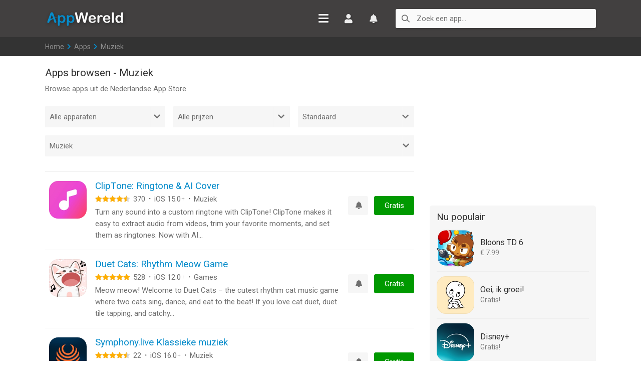

--- FILE ---
content_type: text/html; charset=utf-8
request_url: https://www.appwereld.nl/apps/muziek/
body_size: 8984
content:
<!DOCTYPE html>
<html xmlns="http://www.w3.org/1999/xhtml" xml:lang="nl-NL" lang="nl-NL">
<head>
<meta http-equiv="content-type" content="text/html; charset=utf-8">
<title>Muziek - AppWereld</title>
<meta name="theme-color" content="#fefefe" media="(prefers-color-scheme: light)">
<meta name="keywords" content="muziek, app details, download informatie, iphone, ipad, ipod touch, app, games, apps, applicaties, apple, spellen, spelletjes, software" />
<meta name="description" content="DrumComputer is the new specialist for synthetic drums, combining classic and modern synthesis with flexible modulations and luxurious sequencing...." />
<meta property="og:title" content="Muziek" />
<meta property="og:image" content="/images/appwereld_.png" />
<meta property="og:description" content="DrumComputer is the new specialist for synthetic drums, combining classic and modern synthesis with flexible modulations and luxurious sequencing. Intelligent randomizers, elegant pattern editing and" />
<meta property="og:url" content="https://www.appwereld.nl/apps/" />
<meta property="og:site_name" content="AppWereld" />
<link rel="publisher" href="https://plus.google.com/+AppwereldNl/posts" />
<link rel="author" href="https://plus.google.com/+AppwereldNl/posts" />
<link rel="stylesheet" href="//fonts.googleapis.com/css?family=Roboto:400,500" type="text/css"/><link rel="stylesheet" href="/css/_global.css?v2.05" type="text/css"/><meta name="viewport" content="width=device-width, initial-scale=1, maximum-scale=1, user-scalable=0"/><link rel="apple-touch-icon" sizes="180x180" href="/images/icons/apple-touch-icon.png"><link rel="icon" type="image/png" sizes="32x32" href="/images/icons/favicon-32x32.png"><link rel="icon" type="image/png" sizes="16x16" href="/images/icons/favicon-16x16.png"><link rel="manifest" href="/images/icons/site.webmanifest"><link rel="mask-icon" href="/images/icons/safari-pinned-tab.svg" color="#2d89ef"><link rel="shortcut icon" href="/images/icons/favicon.ico"><meta name="msapplication-TileColor" content="#2d89ef"><meta name="msapplication-config" content="/images/icons/browserconfig.xml"><meta name="theme-color" content="#ffffff"><script async src="//apis.google.com/js/plusone.js"></script>
</head><body><div class="df-display"><div class="df-navigation"><div class="nav-space"></div><nav class="df-sessalc df-sselesu df-emos"><ul><li><a href="/">Home</a></li><li><a href="/apps/" class="active">Apps</a></li><li><a href="/apps/aanbiedingen/">Aanbiedingen</a></li><li><a href="/apps/aanbevelingen/">Nieuwe releases</a></li><li><span class="unfold-menu" data-id="selectie">Onze keuze</span><ul class="unfold-selectie"><li><a href="/apps/selectie/handig/">Handige apps</a></li><li><a href="/apps/selectie/film-en-tv-games/">Film en TV games</a></li><li><a href="/apps/selectie/dagboeken-en-blogs/">Dagboeken en blogs</a></li><li><a href="/apps/selectie/notities-en-knipsels/">Notities en knipsels</a></li><li><a href="/apps/selectie/apps-voor-fietsers/">Apps voor fietsers</a></li><li><a href="/apps/selectie/recepten/">Recepten</a></li><li><a href="/apps/selectie/dataverbruik/">Dataverbruik</a></li></ul></li><li><span class="unfold-menu" data-id="charts">Top 300</span><ul class="unfold-charts"><li><a href="/top-300-apps/">Apps</a></li><li><a href="/top-300-games/">Games</a></li></ul></li><li><span class="unfold-menu" data-id="account">Mijn account</span><ul class="unfold-account"><li><a href="/account/">Inloggen</a></li><li><a href="/account/registratie/">Registreren</a></li></ul></li><li><a href="/watchlist/">Watchlist</a></li><li><a href="/videos/">Video's</a></li></nav></div><header><div class="df-inner-h"><div class="df--inner df--header"><div class="inner-s"><a href="https://www.appwereld.nl" class="df-logo">AppWereld</a><div class="df-nav-block"><div class="df-menu"><span class="menu-icon"><span class="menu-line"></span><span class="menu-line"></span><span class="menu-line"></span><span class="menu-line"></span></span><a class="df-header-b df-account df-account-b" href="/account/">Inloggen</a><a class="df-header-b df-watchlist" href="/watchlist/">Watchlist</a><span class="df-header-b search-icon"><svg class="svg-icon" viewBox="0 0 46 43"><path d="M43.815,40.367l-13.631,-12.247,M17.805,1.781c8.759,-0 15.869,7.096 15.869,15.836c0,8.74 -7.242,15.902 -15.869,15.836c-8.758,-0.067 -15.869,-7.096 -15.869,-15.836c-0,-8.74 7.111,-15.836 15.869,-15.836Z"></path></svg></span></div></div><div class="df-search-container"><div class="df-search"><form name="search" action="/search" method="get"><label for="top-search" class="search-label"><svg class="svg-icon" viewBox="0 0 46 43"><path d="M43.815,40.367l-13.631,-12.247,M17.805,1.781c8.759,-0 15.869,7.096 15.869,15.836c0,8.74 -7.242,15.902 -15.869,15.836c-8.758,-0.067 -15.869,-7.096 -15.869,-15.836c-0,-8.74 7.111,-15.836 15.869,-15.836Z"></path></svg></label><input id="top-search" type="text" name="q" autocomplete="off" placeholder="Zoek een app..." class="searchfield" /><span class="clear-search"><svg class="svg-icon" viewBox="0 0 46 43"><path d="M34.846,9.563L12.625,32.929, M12.625,9.535L34.873,32.957"></path></svg></span></form></div></div></div></div></div></header><div class="slices"><div class="breadcrumb"><a href="/">Home</a><span class="step"> &gt; </span><a href="/apps/" title="Apps">Apps</a><span class="step"> &gt; </span>Muziek</div></div><div class="content"><div class="main non-app index"><h1>Apps browsen - Muziek</h1><p>Browse apps uit de Nederlandse App Store.</p><div class="options-bar"><ul><li><div>Apparaat:</div><div class="sort-select select"><select onchange="window.open(this.options[this.selectedIndex].value,'_self')"><option selected value="/apps/muziek/">Alle apparaten</option><option value="/apps/muziek/iphone/">iPhone</option><option value="/apps/muziek/ipad/">iPad</option><option value="/apps/muziek/universeel/">Universeel</option></select></div></li><li><div>Prijs:</div><div class="sort-select select"><select onchange="window.open(this.options[this.selectedIndex].value,'_self')"><option selected value="/apps/muziek/">Alle prijzen</option><option value="/apps/muziek/gratis/">Gratis</option><option value="/apps/muziek/betaald/">Betaald</option></select></div></li><li><div>Sorteer:</div><div class="sort-select select"><select onchange="window.open(this.options[this.selectedIndex].value,'_self')"><option selected="selected" value="/apps/muziek/">Standaard</option><option value="/apps/muziek/beoordeling/">Beoordeling</option><option value="/apps/muziek/populair/">Populair</option><option value="/apps/muziek/nieuw/">Nieuw</option></select></div></li><li class="categories-select"><div>Categorie:</div><div class="sort-select select"><select onchange="window.open(this.options[this.selectedIndex].value,'_self')"><option value="/apps/">Elke categorie</option><option value="/apps/games/">Games</option><option value="/apps/games/actie/">Games: Actie</option><option value="/apps/games/avontuur/">Games: Avontuur</option><option value="/apps/games/arcade/">Games: Arcade</option><option value="/apps/games/bord/">Games: Bord</option><option value="/apps/games/kaart/">Games: Kaart</option><option value="/apps/games/casino/">Games: Casino</option><option value="/apps/games/dobbelstenen/">Games: Dobbelstenen</option><option value="/apps/games/onderwijs/">Games: Onderwijs</option><option value="/apps/games/gezin/">Games: Gezin</option><option value="/apps/games/kinderen/">Games: Kinderen</option><option value="/apps/games/muziek/">Games: Muziek</option><option value="/apps/games/puzzel/">Games: Puzzel</option><option value="/apps/games/racen/">Games: Racen</option><option value="/apps/games/rollenspel/">Games: Rollenspel</option><option value="/apps/games/simulatie/">Games: Simulatie</option><option value="/apps/games/sport/">Games: Sport</option><option value="/apps/games/strategie/">Games: Strategie</option><option value="/apps/games/trivia/">Games: Trivia</option><option value="/apps/games/woorden/">Games: Woorden</option><option value="/apps/zakelijk/">Zakelijk</option><option value="/apps/het-weer/">Het weer</option><option value="/apps/diensten/">Diensten</option><option value="/apps/reizen/">Reizen</option><option value="/apps/sport/">Sport</option><option value="/apps/sociaal-netwerken/">Sociaal netwerken</option><option value="/apps/naslagwerken/">Naslagwerken</option><option value="/apps/productiviteit/">Productiviteit</option><option value="/apps/foto-en-video/">Foto en video</option><option value="/apps/nieuws/">Nieuws</option><option value="/apps/navigatie/">Navigatie</option><option selected value="/apps/muziek/">Muziek</option><option value="/apps/lifestyle/">Lifestyle</option><option value="/apps/gezondheid-en-fitness/">Gezondheid en fitness</option><option value="/apps/financien/">Financiën</option><option value="/apps/amusement/">Amusement</option><option value="/apps/onderwijs/">Onderwijs</option><option value="/apps/boeken/">Boeken</option><option value="/apps/geneeskunde/">Geneeskunde</option><option value="/apps/kiosk/">Kiosk</option><option value="/apps/catalogi/">Catalogi</option><option value="/apps/eten-en-drinken/">Eten en drinken</option><option value="/apps/winkelen/">Winkelen</option><option value="/apps/stickers/">Stickers</option><option value="/apps/ontwikkelaarstools/">Ontwikkelaarstools</option><option value="/apps/graphics-en-design/">Graphics en design</option></select></div></li></ul></div><ul class="df-applications df-greater-list"><li><a href="/app/cliptone-ringtone-ai-cover/6737531446" class="df-list-icon"><img src="https://is1-ssl.mzstatic.com/image/thumb/Purple221/v4/3a/dc/52/3adc5257-6849-1b73-18f6-5b32753ddfbd/AppIcon-0-0-1x_U007epad-0-1-0-85-220.png/150x150bb.jpg" width="75" height="75" alt="ClipTone: Ringtone &amp; AI Cover" /><span class="mask l75"></span></a><div class="df-list-details"><h3><a href="/app/cliptone-ringtone-ai-cover/6737531446" class="title">ClipTone: Ringtone &amp; AI Cover</a></h3><div class="df-list-features"><span class="star-rating"><span class="stars-rated"><span class="df-star-f"></span><span class="df-star-f"></span><span class="df-star-f"></span><span class="df-star-f"></span><span class="df-star-f df-star-h"></span></span><span class="df-star-e"></span><span class="df-star-e"></span><span class="df-star-e"></span><span class="df-star-e"></span><span class="df-star-e"></span><span class="df-list-rating df-list-g45">4.5</span></span><span class="rating-count">370</span><span class="df-el-mh lst spt"> &#183; </span><span class="df-el-mh">iOS 15.0<span class="or-higher">+</span><span class="spt"> &#183; </span></span><span class="df-details-mh">Muziek</span><span class="df-el-mh"></span></div><p>Turn any sound into a custom ringtone with ClipTone! ClipTone makes it easy to extract audio from videos, trim your favorite moments, and set them as ringtones. Now with AI...</p></div><div class="df-purchase"><div class="df-purchase-details"><a class="df-el-mh watchlist" href="/watchlist/" title="Voeg toe aan je watchlist">Watchlist</a><a rel="nofollow" target="_blank" href="/go/cliptone-ringtone-ai-cover/6737531446" onClick="ga('send', 'event', 'Gratis', 'Apps', 'ClipTone: Ringtone &amp; AI Cover: 0.00');" class="df-list-download download-6737531446 df-free mob-universal" data-id="6737531446"><span class="">Gratis</span></a></div></div></li><li><a href="/app/duet-cats-rhythm-meow-game/1658687701" class="df-list-icon"><img src="https://is1-ssl.mzstatic.com/image/thumb/Purple211/v4/7d/e4/43/7de44342-2160-1a24-4daf-69f60b1a39eb/AppIcon-0-0-1x_U007emarketing-0-8-0-85-220.png/150x150bb.jpg" width="75" height="75" alt="Duet Cats: Rhythm Meow Game" /><span class="mask l75"></span></a><div class="df-list-details"><h3><a href="/app/duet-cats-rhythm-meow-game/1658687701" class="title">Duet Cats: Rhythm Meow Game</a></h3><div class="df-list-features"><span class="star-rating"><span class="stars-rated"><span class="df-star-f"></span><span class="df-star-f"></span><span class="df-star-f"></span><span class="df-star-f"></span><span class="df-star-f"></span></span><span class="df-star-e"></span><span class="df-star-e"></span><span class="df-star-e"></span><span class="df-star-e"></span><span class="df-star-e"></span><span class="df-list-rating df-list-g50">5.0</span></span><span class="rating-count">528</span><span class="df-el-mh lst spt"> &#183; </span><span class="df-el-mh">iOS 12.0<span class="or-higher">+</span><span class="spt"> &#183; </span></span><span class="df-details-mh">Games</span><span class="df-el-mh"></span></div><p>Meow meow! Welcome to Duet Cats – the cutest rhythm cat music game where two cats sing, dance, and eat to the beat! If you love cat duet, duet tile tapping, and catchy...</p></div><div class="df-purchase"><div class="df-purchase-details"><a class="df-el-mh watchlist" href="/watchlist/" title="Voeg toe aan je watchlist">Watchlist</a><a rel="nofollow" target="_blank" href="/go/duet-cats-rhythm-meow-game/1658687701" onClick="ga('send', 'event', 'Gratis', 'Apps', 'Duet Cats: Rhythm Meow Game: 0.00');" class="df-list-download download-1658687701 df-free mob-universal" data-id="1658687701"><span class="">Gratis</span></a></div></div></li><li><a href="/app/symphony-live-klassieke-muziek/1629900136" class="df-list-icon"><img src="https://is1-ssl.mzstatic.com/image/thumb/Purple211/v4/d4/93/ca/d493cad1-edef-d862-f25f-b7be12cf5c13/AppIcon-0-0-1x_U007epad-0-1-85-220.png/150x150bb.jpg" width="75" height="75" alt="Symphony.live Klassieke muziek" /><span class="mask l75"></span></a><div class="df-list-details"><h3><a href="/app/symphony-live-klassieke-muziek/1629900136" class="title">Symphony.live Klassieke muziek</a></h3><div class="df-list-features"><span class="star-rating"><span class="stars-rated"><span class="df-star-f"></span><span class="df-star-f"></span><span class="df-star-f"></span><span class="df-star-f"></span><span class="df-star-f df-star-h"></span></span><span class="df-star-e"></span><span class="df-star-e"></span><span class="df-star-e"></span><span class="df-star-e"></span><span class="df-star-e"></span><span class="df-list-rating df-list-g45">4.5</span></span><span class="rating-count">22</span><span class="df-el-mh lst spt"> &#183; </span><span class="df-el-mh">iOS 16.0<span class="or-higher">+</span><span class="spt"> &#183; </span></span><span class="df-details-mh">Muziek</span><span class="df-el-mh"></span></div><p>Kijk en luister naar klassieke muziek als nooit tevoren. Ons streaming platform brengt &#039;s werelds orkesten naar jouw scherm door middel van exclusieve videos,...</p></div><div class="df-purchase"><div class="df-purchase-details"><a class="df-el-mh watchlist" href="/watchlist/" title="Voeg toe aan je watchlist">Watchlist</a><a rel="nofollow" target="_blank" href="/go/symphony-live-klassieke-muziek/1629900136" onClick="ga('send', 'event', 'Gratis', 'Apps', 'Symphony.live Klassieke muziek: 0.00');" class="df-list-download download-1629900136 df-free mob-universal" data-id="1629900136"><span class="">Gratis</span></a></div></div></li><li><a href="/app/md-vinyl-for-music-app/1606306441" class="df-list-icon"><img src="https://is1-ssl.mzstatic.com/image/thumb/Purple221/v4/a7/b9/21/a7b921f9-de6a-c8f9-043b-e103047da20c/AppIcon-0-0-1x_U007epad-0-0-0-1-0-0-85-220.png/150x150bb.jpg" width="75" height="75" alt="MD Vinyl for Music App" /><span class="mask l75"></span></a><div class="df-list-details"><h3><a href="/app/md-vinyl-for-music-app/1606306441" class="title">MD Vinyl for Music App</a></h3><div class="df-list-features"><span class="star-rating"><span class="stars-rated"><span class="df-star-f"></span><span class="df-star-f"></span><span class="df-star-f"></span><span class="df-star-f"></span><span class="df-star-f df-star-h"></span></span><span class="df-star-e"></span><span class="df-star-e"></span><span class="df-star-e"></span><span class="df-star-e"></span><span class="df-star-e"></span><span class="df-list-rating df-list-g45">4.5</span></span><span class="rating-count">465</span><span class="df-el-mh lst spt"> &#183; </span><span class="df-el-mh">iOS 16.4<span class="or-higher">+</span><span class="spt"> &#183; </span></span><span class="df-details-mh">Muziek</span><span class="df-el-mh"></span></div><p>Rediscover the essence of music with MD Vinyl – your digital gateway to the authentic experience of vinyl records. Immerse yourself in the sound and visuals, right from...</p></div><div class="df-purchase"><div class="df-purchase-details"><a class="df-el-mh watchlist" href="/watchlist/" title="Voeg toe aan je watchlist">Watchlist</a><a rel="nofollow" target="_blank" href="/go/md-vinyl-for-music-app/1606306441" onClick="ga('send', 'event', 'Gratis', 'Apps', 'MD Vinyl for Music App: 0.00');" class="df-list-download download-1606306441 df-free mob-universal" data-id="1606306441"><span class="">Gratis</span></a></div></div></li><li><a href="/app/nowplaying-music-discovery/1596487035" class="df-list-icon"><img src="https://is1-ssl.mzstatic.com/image/thumb/Purple211/v4/6e/f2/9a/6ef29aeb-140a-e966-9912-23e1f7784b1b/AppIcon-0-0-1x_U007epad-0-0-0-1-0-0-sRGB-85-220.png/150x150bb.jpg" width="75" height="75" alt="NowPlaying: Music Discovery" /><span class="mask l75"></span></a><div class="df-list-details"><h3><a href="/app/nowplaying-music-discovery/1596487035" class="title">NowPlaying: Music Discovery</a></h3><div class="df-list-features"><span class="star-rating"><span class="stars-rated"><span class="df-star-f"></span><span class="df-star-f"></span><span class="df-star-f"></span><span class="df-star-f"></span><span class="df-star-f df-star-h"></span></span><span class="df-star-e"></span><span class="df-star-e"></span><span class="df-star-e"></span><span class="df-star-e"></span><span class="df-star-e"></span><span class="df-list-rating df-list-g45">4.5</span></span><span class="rating-count">60</span><span class="df-el-mh lst spt"> &#183; </span><span class="df-el-mh">iOS 26.0<span class="or-higher">+</span><span class="spt"> &#183; </span></span><span class="df-details-mh">Muziek</span><span class="df-el-mh"></span></div><p>**Featured on TechCrunch, MacRumors, iMore, 9to5Mac, DailyTekk, BGR &amp; more!** NowPlaying is the ultimate app for music lovers! Dive deep into music trivia and discover...</p></div><div class="df-purchase"><div class="df-purchase-details"><a class="df-el-mh watchlist" href="/watchlist/" title="Voeg toe aan je watchlist">Watchlist</a><a rel="nofollow" target="_blank" href="/go/nowplaying-music-discovery/1596487035" onClick="ga('send', 'event', 'Gratis', 'Apps', 'NowPlaying: Music Discovery: 0.00');" class="df-list-download download-1596487035 df-free mob-universal" data-id="1596487035"><span class="">Gratis</span></a></div></div></li><li><a href="/app/guitar-tuner-simply-tune/1573260863" class="df-list-icon"><img src="https://is1-ssl.mzstatic.com/image/thumb/Purple221/v4/fe/a3/82/fea382e8-58ba-6ef8-3df8-8fcde3ebc599/TunerNewBrandIcon-0-0-1x_U007ephone-0-1-0-85-220.png/150x150bb.jpg" width="75" height="75" alt="Guitar Tuner - Simply Tune" /><span class="mask l75"></span></a><div class="df-list-details"><h3><a href="/app/guitar-tuner-simply-tune/1573260863" class="title">Guitar Tuner - Simply Tune</a></h3><div class="df-list-features"><span class="star-rating"><span class="stars-rated"><span class="df-star-f"></span><span class="df-star-f"></span><span class="df-star-f"></span><span class="df-star-f"></span><span class="df-star-f df-star-h"></span></span><span class="df-star-e"></span><span class="df-star-e"></span><span class="df-star-e"></span><span class="df-star-e"></span><span class="df-star-e"></span><span class="df-list-rating df-list-g45">4.5</span></span><span class="rating-count">2.762</span><span class="df-el-mh lst spt"> &#183; </span><span class="df-el-mh">iOS 15.0<span class="or-higher">+</span><span class="spt"> &#183; </span></span><span class="df-details-mh">Muziek</span><span class="df-el-mh"></span></div><p>’s Werelds #1 best beoordeelde gitaartuner-app! 100% gratis premium tuner met akkoorden &amp; nummers Met veel verschillende instrumenten om uit te kiezen, kun je je...</p></div><div class="df-purchase"><div class="df-purchase-details"><a class="df-el-mh watchlist" href="/watchlist/" title="Voeg toe aan je watchlist">Watchlist</a><a rel="nofollow" target="_blank" href="/go/guitar-tuner-simply-tune/1573260863" onClick="ga('send', 'event', 'Gratis', 'Apps', 'Guitar Tuner - Simply Tune: 0.00');" class="df-list-download download-1573260863 df-free" data-id="1573260863"><span class="">Gratis</span></a></div></div></li><li><a href="/app/synthmaster-2/1566704584" class="df-list-icon"><img src="https://is1-ssl.mzstatic.com/image/thumb/Purple211/v4/58/8a/8c/588a8c3e-9afd-1fe1-1ef8-d8bc9babc005/AppIcon-1x_U007emarketing-0-6-85-220-0.png/150x150bb.jpg" width="75" height="75" alt="SynthMaster 2" /><span class="mask l75"></span></a><div class="df-list-details"><h3><a href="/app/synthmaster-2/1566704584" class="title">SynthMaster 2</a></h3><div class="df-list-features"><span class="star-rating"><span class="stars-rated"><span class="df-star-f"></span><span class="df-star-f"></span><span class="df-star-f"></span><span class="df-star-f"></span><span class="df-star-f df-star-h"></span></span><span class="df-star-e"></span><span class="df-star-e"></span><span class="df-star-e"></span><span class="df-star-e"></span><span class="df-star-e"></span><span class="df-list-rating df-list-g45">4.5</span></span><span class="rating-count">36</span><span class="df-el-mh lst spt"> &#183; </span><span class="df-el-mh">iOS 11.0<span class="or-higher">+</span><span class="spt"> &#183; </span></span><span class="df-details-mh">Muziek</span><span class="df-el-mh"></span></div><p>KV331 Audio is proud to announce the availability of their award winning software synthesizer SynthMaster 2.9 on iOS platform. As being the first app developed using KV331...</p></div><div class="df-purchase"><div class="df-purchase-details"><a class="df-el-mh watchlist" href="/watchlist/" title="Voeg toe aan je watchlist">Watchlist</a><a rel="nofollow" target="_blank" href="/go/synthmaster-2/1566704584" onClick="ga('send', 'event', 'Betaald', 'Apps', 'SynthMaster 2: 17.99');" class="df-list-download download-1566704584" data-id="1566704584"><span class="">&#8364; 17.99</span></a></div></div></li><li><a href="/app/touchosc/1569996730" class="df-list-icon"><img src="https://is1-ssl.mzstatic.com/image/thumb/Purple211/v4/a3/98/d8/a398d89e-e650-9e17-a1fa-27f87380ba18/AppIcon-0-0-1x_U007emarketing-0-7-0-0-85-220.png/150x150bb.jpg" width="75" height="75" alt="TouchOSC" /><span class="mask l75"></span></a><div class="df-list-details"><h3><a href="/app/touchosc/1569996730" class="title">TouchOSC</a></h3><div class="df-list-features"><span class="star-rating"><span class="stars-rated"><span class="df-star-f"></span><span class="df-star-f"></span><span class="df-star-f"></span><span class="df-star-f"></span><span class="df-star-f df-star-h"></span></span><span class="df-star-e"></span><span class="df-star-e"></span><span class="df-star-e"></span><span class="df-star-e"></span><span class="df-star-e"></span><span class="df-list-rating df-list-g45">4.5</span></span><span class="rating-count">22</span><span class="df-el-mh lst spt"> &#183; </span><span class="df-el-mh">iOS 12.0<span class="or-higher">+</span><span class="spt"> &#183; </span></span><span class="df-details-mh">Muziek</span><span class="df-el-mh"></span></div><p>Brand-new app. Brand-new powerful editor. We&#039;ve listened for the past 10 years and we&#039;ve re-written the application from the ground up - with speed, features and...</p></div><div class="df-purchase"><div class="df-purchase-details"><a class="df-el-mh watchlist" href="/watchlist/" title="Voeg toe aan je watchlist">Watchlist</a><a rel="nofollow" target="_blank" href="/go/touchosc/1569996730" onClick="ga('send', 'event', 'Betaald', 'Apps', 'TouchOSC: 22.99');" class="df-list-download download-1569996730 mob-universal" data-id="1569996730"><span class="">&#8364; 22.99</span></a></div></div></li><li><a href="/app/pure-piano-instrument-auv3/1336486618" class="df-list-icon"><img src="https://is1-ssl.mzstatic.com/image/thumb/Purple211/v4/f5/16/f5/f516f504-9647-282c-db94-c1ec9a53757b/AppIcon-0-0-1x_U007emarketing-0-8-0-85-220.png/150x150bb.jpg" width="75" height="75" alt="Pure Piano - Instrument &amp; AUv3" /><span class="mask l75"></span></a><div class="df-list-details"><h3><a href="/app/pure-piano-instrument-auv3/1336486618" class="title">Pure Piano - Instrument &amp; AUv3</a></h3><div class="df-list-features"><span class="star-rating"><span class="stars-rated"><span class="df-star-f"></span><span class="df-star-f"></span><span class="df-star-f"></span><span class="df-star-f"></span><span class="df-star-f"></span></span><span class="df-star-e"></span><span class="df-star-e"></span><span class="df-star-e"></span><span class="df-star-e"></span><span class="df-star-e"></span><span class="df-list-rating df-list-g50">5.0</span></span><span class="rating-count">21</span><span class="df-el-mh lst spt"> &#183; </span><span class="df-el-mh">iOS 15.0<span class="or-higher">+</span><span class="spt"> &#183; </span></span><span class="df-details-mh">Muziek</span><span class="df-el-mh"></span></div><p>Pure Piano is a professional, multi-sampled concert grand piano with a unique Morph Pad that allows you to explore a multitude of sounds ranging from mellow and intimate...</p></div><div class="df-purchase"><div class="df-purchase-details"><a class="df-el-mh watchlist" href="/watchlist/" title="Voeg toe aan je watchlist">Watchlist</a><a rel="nofollow" target="_blank" href="/go/pure-piano-instrument-auv3/1336486618" onClick="ga('send', 'event', 'Betaald', 'Apps', 'Pure Piano - Instrument &amp; AUv3: 34.99');" class="df-list-download download-1336486618 mob-universal" data-id="1336486618"><span class="">&#8364; 34.99</span></a></div></div></li><li><a href="/app/songpop-guess-the-song/1528066727" class="df-list-icon"><img src="https://is1-ssl.mzstatic.com/image/thumb/Purple211/v4/8f/f4/54/8ff45446-65da-974c-00d8-c1a01f91e787/AppIcon-0-0-1x_U007emarketing-0-8-0-85-220.png/150x150bb.jpg" width="75" height="75" alt="SongPop® - Guess The Song" /><span class="mask l75"></span></a><div class="df-list-details"><h3><a href="/app/songpop-guess-the-song/1528066727" class="title">SongPop® - Guess The Song</a></h3><div class="df-list-features"><span class="star-rating"><span class="stars-rated"><span class="df-star-f"></span><span class="df-star-f"></span><span class="df-star-f"></span><span class="df-star-f"></span></span><span class="df-star-e"></span><span class="df-star-e"></span><span class="df-star-e"></span><span class="df-star-e"></span><span class="df-star-e"></span><span class="df-list-rating df-list-g40">4.0</span></span><span class="rating-count">492</span><span class="df-el-mh lst spt"> &#183; </span><span class="df-el-mh">iOS 13.4<span class="or-higher">+</span><span class="spt"> &#183; </span></span><span class="df-details-mh">Games</span><span class="df-el-mh"></span></div><p>From the creators of SongPop comes a brand new way for you to compete with Music Lovers from All Around the World.  Challenge your friends with more than 100,000 real music...</p></div><div class="df-purchase"><div class="df-purchase-details"><a class="df-el-mh watchlist" href="/watchlist/" title="Voeg toe aan je watchlist">Watchlist</a><a rel="nofollow" target="_blank" href="/go/songpop-guess-the-song/1528066727" onClick="ga('send', 'event', 'Gratis', 'Apps', 'SongPop® - Guess The Song: 0.00');" class="df-list-download download-1528066727 df-free mob-universal" data-id="1528066727"><span class="">Gratis</span></a></div></div></li><li><a href="/app/clear-wave-water-eject/1557211189" class="df-list-icon"><img src="https://is1-ssl.mzstatic.com/image/thumb/Purple211/v4/61/39/f4/6139f4d7-6c7d-317c-f11b-fe53ef507518/AppIcon-0-0-1x_U007epad-0-1-0-P3-85-220.png/150x150bb.jpg" width="75" height="75" alt="Clear wave | Water Eject" /><span class="mask l75"></span></a><div class="df-list-details"><h3><a href="/app/clear-wave-water-eject/1557211189" class="title">Clear wave | Water Eject</a></h3><div class="df-list-features"><span class="star-rating"><span class="stars-rated"><span class="df-star-f"></span><span class="df-star-f"></span><span class="df-star-f"></span><span class="df-star-f"></span><span class="df-star-f df-star-h"></span></span><span class="df-star-e"></span><span class="df-star-e"></span><span class="df-star-e"></span><span class="df-star-e"></span><span class="df-star-e"></span><span class="df-list-rating df-list-g45">4.5</span></span><span class="rating-count">1.007</span><span class="df-el-mh lst spt"> &#183; </span><span class="df-el-mh">iOS 17.0<span class="or-higher">+</span><span class="spt"> &#183; </span></span><span class="df-details-mh">Muziek</span><span class="df-el-mh"></span></div><p>The app plays sounds that can help you test your speakers. With the help of a sound level meter, you can find out how many decibels and hertz the device you are checking...</p></div><div class="df-purchase"><div class="df-purchase-details"><a class="df-el-mh watchlist" href="/watchlist/" title="Voeg toe aan je watchlist">Watchlist</a><a rel="nofollow" target="_blank" href="/go/clear-wave-water-eject/1557211189" onClick="ga('send', 'event', 'Gratis', 'Apps', 'Clear wave | Water Eject: 0.00');" class="df-list-download download-1557211189 df-free mob-universal" data-id="1557211189"><span class="">Gratis</span></a></div></div></li><li><a href="/app/solo-fretboard-visualization/1537057699" class="df-list-icon"><img src="https://is1-ssl.mzstatic.com/image/thumb/Purple211/v4/f6/d9/91/f6d99159-6697-5c6a-2427-37687050c423/AppIcon-1-0-0-1x_U007emarketing-0-0-0-8-0-0-85-220.png/150x150bb.jpg" width="75" height="75" alt="Solo - Fretboard Visualization" /><span class="mask l75"></span></a><div class="df-list-details"><h3><a href="/app/solo-fretboard-visualization/1537057699" class="title">Solo - Fretboard Visualization</a></h3><div class="df-list-features"><span class="star-rating"><span class="stars-rated"><span class="df-star-f"></span><span class="df-star-f"></span><span class="df-star-f"></span><span class="df-star-f"></span><span class="df-star-f df-star-h"></span></span><span class="df-star-e"></span><span class="df-star-e"></span><span class="df-star-e"></span><span class="df-star-e"></span><span class="df-star-e"></span><span class="df-list-rating df-list-g45">4.5</span></span><span class="rating-count">24</span><span class="df-el-mh lst spt"> &#183; </span><span class="df-el-mh">iOS 16.0<span class="or-higher">+</span><span class="spt"> &#183; </span></span><span class="df-details-mh">Muziek</span><span class="df-el-mh"></span></div><p>Solo is the ultimate practice App for mastering fretboard visualization, designed by world renowned guitarists Tom Quayle and David Beebee. Four powerful fretboard trainers...</p></div><div class="df-purchase"><div class="df-purchase-details"><a class="df-el-mh watchlist" href="/watchlist/" title="Voeg toe aan je watchlist">Watchlist</a><a rel="nofollow" target="_blank" href="/go/solo-fretboard-visualization/1537057699" onClick="ga('send', 'event', 'Betaald', 'Apps', 'Solo - Fretboard Visualization: 19.99');" class="df-list-download download-1537057699 mob-universal" data-id="1537057699"><span class="">&#8364; 19.99</span></a></div></div></li><li><a href="/app/hue-music-for-philips-hue/1539645168" class="df-list-icon"><img src="https://is1-ssl.mzstatic.com/image/thumb/Purple114/v4/02/38/51/023851cd-4972-8ef2-549d-94f3f64db970/AppIcon-0-0-1x_U007emarketing-0-0-0-7-0-0-sRGB-0-0-0-GLES2_U002c0-512MB-85-220-0-0.png/150x150bb.jpg" width="75" height="75" alt="Hue Music for Philips Hue" /><span class="mask l75"></span></a><div class="df-list-details"><h3><a href="/app/hue-music-for-philips-hue/1539645168" class="title">Hue Music for Philips Hue</a></h3><div class="df-list-features"><span class="star-rating"><span class="stars-rated"><span class="df-star-f"></span><span class="df-star-f"></span><span class="df-star-f"></span><span class="df-star-f"></span><span class="df-star-f df-star-h"></span></span><span class="df-star-e"></span><span class="df-star-e"></span><span class="df-star-e"></span><span class="df-star-e"></span><span class="df-star-e"></span><span class="df-list-rating df-list-g45">4.5</span></span><span class="rating-count">157</span><span class="df-el-mh lst spt"> &#183; </span><span class="df-el-mh">iOS 12.0<span class="or-higher">+</span><span class="spt"> &#183; </span></span><span class="df-details-mh">Muziek</span><span class="df-el-mh"></span></div><p>The easiest way to create a light show with any music or any sound! Super easy! Just press start and play music from any source like any music app or from your TV or any...</p></div><div class="df-purchase"><div class="df-purchase-details"><a class="df-el-mh watchlist" href="/watchlist/" title="Voeg toe aan je watchlist">Watchlist</a><a rel="nofollow" target="_blank" href="/go/hue-music-for-philips-hue/1539645168" onClick="ga('send', 'event', 'Gratis', 'Apps', 'Hue Music for Philips Hue: 0.00');" class="df-list-download download-1539645168 df-free mob-universal" data-id="1539645168"><span class="">Gratis</span></a></div></div></li><li><a href="/app/onsong-2024/1330350343" class="df-list-icon"><img src="https://is1-ssl.mzstatic.com/image/thumb/Purple221/v4/06/d3/9f/06d39ff8-a8bd-8f1d-04c7-19b9e098e1bc/BetaIcon-0-0-1x_U007emarketing-0-11-0-85-220.png/150x150bb.jpg" width="75" height="75" alt="OnSong 2024" /><span class="mask l75"></span></a><div class="df-list-details"><h3><a href="/app/onsong-2024/1330350343" class="title">OnSong 2024</a></h3><div class="df-list-features"><span class="star-rating"><span class="stars-rated"><span class="df-star-f"></span><span class="df-star-f"></span><span class="df-star-f"></span><span class="df-star-f"></span><span class="df-star-f df-star-h"></span></span><span class="df-star-e"></span><span class="df-star-e"></span><span class="df-star-e"></span><span class="df-star-e"></span><span class="df-star-e"></span><span class="df-list-rating df-list-g45">4.5</span></span><span class="rating-count">190</span><span class="df-el-mh lst spt"> &#183; </span><span class="df-el-mh">iOS 14.5<span class="or-higher">+</span><span class="spt"> &#183; </span></span><span class="df-details-mh">Muziek</span><span class="df-el-mh"></span></div><p>OnSong is de beste app voor muzikanten. Maak je op voor een gemakkelijke voorbereiding, oefening en uitvoering. Download de app gratis, creëer een account en begin met...</p></div><div class="df-purchase"><div class="df-purchase-details"><a class="df-el-mh watchlist" href="/watchlist/" title="Voeg toe aan je watchlist">Watchlist</a><a rel="nofollow" target="_blank" href="/go/onsong-2024/1330350343" onClick="ga('send', 'event', 'Gratis', 'Apps', 'OnSong 2024: 0.00');" class="df-list-download download-1330350343 df-free mob-universal" data-id="1330350343"><span class="">Gratis</span></a></div></div></li><li><a href="/app/moises-de-app-voor-muzikanten/1515796612" class="df-list-icon"><img src="https://is1-ssl.mzstatic.com/image/thumb/Purple221/v4/d8/8d/5f/d88d5f4b-9692-fb07-27ab-068638e569e6/AppIcon-0-0-1x_U007epad-0-1-0-85-220.png/150x150bb.jpg" width="75" height="75" alt="Moises: De App voor Muzikanten" /><span class="mask l75"></span></a><div class="df-list-details"><h3><a href="/app/moises-de-app-voor-muzikanten/1515796612" class="title">Moises: De App voor Muzikanten</a></h3><div class="df-list-features"><span class="star-rating"><span class="stars-rated"><span class="df-star-f"></span><span class="df-star-f"></span><span class="df-star-f"></span><span class="df-star-f"></span><span class="df-star-f df-star-h"></span></span><span class="df-star-e"></span><span class="df-star-e"></span><span class="df-star-e"></span><span class="df-star-e"></span><span class="df-star-e"></span><span class="df-list-rating df-list-g45">4.5</span></span><span class="rating-count">648</span><span class="df-el-mh lst spt"> &#183; </span><span class="df-el-mh">iOS 16.0<span class="or-higher">+</span><span class="spt"> &#183; </span></span><span class="df-details-mh">Muziek</span><span class="df-el-mh"></span></div><p>‘s Werelds #1 zangverwijderaar voor muzikanten. AI haalt zang en instrumenten uit elk nummer en speelt je favoriete muziek in elke toonsoort en op elke snelheid. De beste...</p></div><div class="df-purchase"><div class="df-purchase-details"><a class="df-el-mh watchlist" href="/watchlist/" title="Voeg toe aan je watchlist">Watchlist</a><a rel="nofollow" target="_blank" href="/go/moises-de-app-voor-muzikanten/1515796612" onClick="ga('send', 'event', 'Gratis', 'Apps', 'Moises: De App voor Muzikanten: 0.00');" class="df-list-download download-1515796612 df-free mob-universal" data-id="1515796612"><span class="">Gratis</span></a></div></div></li><li><a href="/app/drumcomputer-synthetic-beats/1502238351" class="df-list-icon"><img src="https://is1-ssl.mzstatic.com/image/thumb/Purple221/v4/0b/bf/47/0bbf472e-71a9-bcd1-b447-66b81b4da321/AppIcon-0-0-1x_U007emarketing-0-8-0-85-220.png/150x150bb.jpg" width="75" height="75" alt="DrumComputer - Synthetic Beats" /><span class="mask l75"></span></a><div class="df-list-details"><h3><a href="/app/drumcomputer-synthetic-beats/1502238351" class="title">DrumComputer - Synthetic Beats</a></h3><div class="df-list-features"><span class="star-rating"><span class="stars-rated"><span class="df-star-f"></span><span class="df-star-f"></span><span class="df-star-f"></span><span class="df-star-f"></span><span class="df-star-f"></span></span><span class="df-star-e"></span><span class="df-star-e"></span><span class="df-star-e"></span><span class="df-star-e"></span><span class="df-star-e"></span><span class="df-list-rating df-list-g50">5.0</span></span><span class="rating-count">44</span><span class="df-el-mh lst spt"> &#183; </span><span class="df-el-mh">iOS 13.0<span class="or-higher">+</span><span class="spt"> &#183; </span></span><span class="df-details-mh">Muziek</span><span class="df-el-mh"></span></div><p>DrumComputer is the new specialist for synthetic drums, combining classic and modern synthesis with flexible modulations and luxurious sequencing. Intelligent randomizers,...</p></div><div class="df-purchase"><div class="df-purchase-details"><a class="df-el-mh watchlist" href="/watchlist/" title="Voeg toe aan je watchlist">Watchlist</a><a rel="nofollow" target="_blank" href="/go/drumcomputer-synthetic-beats/1502238351" onClick="ga('send', 'event', 'Gratis', 'Apps', 'DrumComputer - Synthetic Beats: 0.00');" class="df-list-download download-1502238351 df-free" data-id="1502238351"><span class="">Gratis</span></a></div></div></li></ul>

<div class="pagination"><div class="pageint">1 van 108</div>
<a href="/apps/muziek/pagina-2.html" class="next">Volgende</a></div>
</div><div class="sidebar"><div class="ab_side_250">
<script async src="//pagead2.googlesyndication.com/pagead/js/adsbygoogle.js"></script>
<ins class="adsbygoogle"
     style="display:inline-block;width:300px;height:250px"
     data-ad-client="ca-pub-5489109922757529"
     data-ad-slot="8879147621"></ins>
<script>
     (adsbygoogle = window.adsbygoogle || []).push({});
</script>
</div><div class="suggestion-box"><h3>Nu populair</h3><ul class="small-apps"><li><a class="small-app" href="/app/bloons-td-6/1118115766"><span class="small-icon"><img src="/images/grey.gif" data-original="https://is1-ssl.mzstatic.com/image/thumb/Purple221/v4/6d/6b/d3/6d6bd374-2b1a-51de-2742-4ee1bef0af8f/AppIcon-0-0-1x_U007emarketing-0-8-0-85-220.png/150x150bb.jpg" alt="Bloons TD 6" width="75" height="75" class="h75 later" /><span class="mask h75"></span></span><span class="small-details"><span class="small-trackname">Bloons TD 6</span><span class="small-minor">&#8364; 7.99</span></span></a></li><li><a class="small-app" href="/app/oei-ik-groei/529815782"><span class="small-icon"><img src="/images/grey.gif" data-original="https://is1-ssl.mzstatic.com/image/thumb/Purple221/v4/05/ad/0a/05ad0a23-199f-7c64-0953-e8b28961d2fd/AppIcon-0-0-1x_U007emarketing-0-8-0-0-85-220.png/150x150bb.jpg" alt="Oei, ik groei!" width="75" height="75" class="h75 later" /><span class="mask h75"></span></span><span class="small-details"><span class="small-trackname">Oei, ik groei!</span><span class="small-minor">Gratis!</span></span></a></li><li><a class="small-app" href="/app/disney/1446075923"><span class="small-icon"><img src="/images/grey.gif" data-original="https://is1-ssl.mzstatic.com/image/thumb/Purple211/v4/b0/df/cb/b0dfcbb8-7937-7934-a7af-a1a6baa4921b/AppIcon-0-0-1x_U007emarketing-0-8-0-0-0-85-220.png/150x150bb.jpg" alt="Disney+" width="75" height="75" class="h75 later" /><span class="mask h75"></span></span><span class="small-details"><span class="small-trackname">Disney+</span><span class="small-minor">Gratis!</span></span></a></li><li><a class="small-app" href="/app/netflix/363590051"><span class="small-icon"><img src="/images/grey.gif" data-original="https://is1-ssl.mzstatic.com/image/thumb/Purple221/v4/97/ee/29/97ee2953-83b8-7476-2202-6b2e00d16445/AppIcon-0-0-1x_U007emarketing-0-11-0-sRGB-0-85-220.png/150x150bb.jpg" alt="Netflix" width="75" height="75" class="h75 later" /><span class="mask h75"></span></span><span class="small-details"><span class="small-trackname">Netflix</span><span class="small-minor">Gratis!</span></span></a></li><li><a class="small-app" href="/app/digid/1208460960"><span class="small-icon"><img src="/images/grey.gif" data-original="https://is1-ssl.mzstatic.com/image/thumb/Purple221/v4/02/a6/4b/02a64b29-3c90-b07f-50cc-81c555db91df/appicon-1x_U007epad-0-1-85-220-0.png/150x150bb.jpg" alt="DigiD" width="75" height="75" class="h75 later" /><span class="mask h75"></span></span><span class="small-details"><span class="small-trackname">DigiD</span><span class="small-minor">Gratis!</span></span></a></li><li><a class="small-app" href="/app/candy-crush-saga/553834731"><span class="small-icon"><img src="/images/grey.gif" data-original="https://is1-ssl.mzstatic.com/image/thumb/Purple221/v4/e7/37/56/e73756d2-27ce-e39d-4532-0cc77555a47b/AppIcon-0-0-1x_U007emarketing-0-8-0-85-220.png/150x150bb.jpg" alt="Candy Crush Saga" width="75" height="75" class="h75 later" /><span class="mask h75"></span></span><span class="small-details"><span class="small-trackname">Candy Crush Saga</span><span class="small-minor">Gratis!</span></span></a></li></ul></div><div class="ab_side_250">
<script async src="//pagead2.googlesyndication.com/pagead/js/adsbygoogle.js"></script>
<ins class="adsbygoogle"
     style="display:inline-block;width:300px;height:250px"
     data-ad-client="ca-pub-5489109922757529"
     data-ad-slot="9650578622"></ins>
<script>
     (adsbygoogle = window.adsbygoogle || []).push({});
</script>
</div><div id="blockcomments"><div class="block"><h5>Laatste reacties</h5><ul class="footer-comments"><li><span class="user-post">NormanPorgo</span> zei over <a href="/app/stickyboard-2/466102928#reactie-10713">Stickyboard 2</a>: &quot;<span class="said">А ты уже...</span>&quot;</li><li><span class="user-post">Stevenicedy</span> zei over <a href="/app/stickyboard-2/466102928#reactie-10712">Stickyboard 2</a>: &quot;<span class="said">great post to read...</span>&quot;</li><li><span class="user-post">Ronaldfic</span> zei over <a href="/app/de-stentor-digitale-krant/578610885#reactie-10711">De Stentor - Digitale krant</a>: &quot;<span class="said">have a peek here...</span>&quot;</li><li><span class="user-post">DamonHeict</span> zei over <a href="/app/de-stentor-digitale-krant/578610885#reactie-10710">De Stentor - Digitale krant</a>: &quot;<span class="said">recommended you read...</span>&quot;</li><li><span class="user-post">JewellRar</span> zei over <a href="/app/stickyboard-2/466102928#reactie-10709">Stickyboard 2</a>: &quot;<span class="said">Мечтаете создать свой фитнес-уголок? Магазин Riada.uz продает...</span>&quot;</li><li><span class="user-post">AvaRaimi3469</span> zei over <a href="/app/stickyboard-2/466102928#reactie-10708">Stickyboard 2</a>: &quot;<span class="said">Give in to temptation and let&#039;s connect.   -...</span>&quot;</li><li><span class="user-post">NormanPorgo</span> zei over <a href="/app/stickyboard-2/466102928#reactie-10707">Stickyboard 2</a>: &quot;<span class="said">А ты уже...</span>&quot;</li><li><span class="user-post">CharlesOrive</span> zei over <a href="/app/stickyboard-2/466102928#reactie-10706">Stickyboard 2</a>: &quot;<span class="said">Hello, pls call me: +7 915 786 6303 
My telegram: @dorami4772...</span>&quot;</li><li><span class="user-post">TaylorSails</span> zei over <a href="/app/stickyboard-2/466102928#reactie-10705">Stickyboard 2</a>: &quot;<span class="said">
Всем привет! Кто сталкивался с размещениями в TG-каналах?...</span>&quot;</li></ul></div></div></div></div>
<footer><div class="df--opt"><a href="/contact/">Contact</a><span class=""> &#183; </span><a href="/privacy/">Privacybeleid en Gebruiksvoorwaarden</a></div><div>Downloads verlopen via de App Store.</div><div>Deze site is niet gesponsord of onderdeel van Apple, Inc.</div><div>Alle handelsmerken waarnaar hierin wordt verwezen zijn het eigendom van hun respectievelijke eigenaren.</div><div class="df--copy">&copy; 2011-2026 AppWereld</div></footer></div><script src="//ajax.googleapis.com/ajax/libs/jquery/2.0.3/jquery.min.js"></script><script src="//ajax.googleapis.com/ajax/libs/jqueryui/1/jquery-ui.min.js"></script><script src="/js/_global.js?v2.05"></script><a href="#" class="back-to-top"></a>

<script>
(function(i,s,o,g,r,a,m){i['GoogleAnalyticsObject']=r;i[r]=i[r]||function(){
(i[r].q=i[r].q||[]).push(arguments)},i[r].l=1*new Date();a=s.createElement(o),
m=s.getElementsByTagName(o)[0];a.async=1;a.src=g;m.parentNode.insertBefore(a,m)
})(window,document,'script','//www.google-analytics.com/analytics.js','ga');
ga('create', 'UA-27723527-1', 'auto');
ga('send', 'pageview');
</script>

<div class="cover"></div>
</body>
</html>

--- FILE ---
content_type: text/html; charset=utf-8
request_url: https://www.google.com/recaptcha/api2/aframe
body_size: 268
content:
<!DOCTYPE HTML><html><head><meta http-equiv="content-type" content="text/html; charset=UTF-8"></head><body><script nonce="KlGk6nDAfWM2Gvb_U1oRDw">/** Anti-fraud and anti-abuse applications only. See google.com/recaptcha */ try{var clients={'sodar':'https://pagead2.googlesyndication.com/pagead/sodar?'};window.addEventListener("message",function(a){try{if(a.source===window.parent){var b=JSON.parse(a.data);var c=clients[b['id']];if(c){var d=document.createElement('img');d.src=c+b['params']+'&rc='+(localStorage.getItem("rc::a")?sessionStorage.getItem("rc::b"):"");window.document.body.appendChild(d);sessionStorage.setItem("rc::e",parseInt(sessionStorage.getItem("rc::e")||0)+1);localStorage.setItem("rc::h",'1769820414184');}}}catch(b){}});window.parent.postMessage("_grecaptcha_ready", "*");}catch(b){}</script></body></html>

--- FILE ---
content_type: application/javascript
request_url: https://www.appwereld.nl/js/_global.js?v2.05
body_size: 11122
content:
function Swipe(container,options){"use strict";var noop=function(){};var offloadFn=function(fn){setTimeout(fn||noop,0)};var browser={addEventListener:!!window.addEventListener,touch:('ontouchstart'in window)||window.DocumentTouch&&document instanceof DocumentTouch,transitions:(function(temp){var props=['transitionProperty','WebkitTransition','MozTransition','OTransition','msTransition'];for(var i in props)if(temp.style[props[i]]!==undefined)return true;return false;})(document.createElement('swipe'))};if(!container)return;var element=container.children[0];var slides,slidePos,width,length;options=options||{};var index=parseInt(options.startSlide,10)||0;var speed=options.speed||300;options.continuous=options.continuous!==undefined?options.continuous:true;function setup(){slides=element.children;length=slides.length;if(slides.length<2)options.continuous=false;if(browser.transitions&&options.continuous&&slides.length<3){element.appendChild(slides[0].cloneNode(true));element.appendChild(element.children[1].cloneNode(true));slides=element.children;}
slidePos=new Array(slides.length);width=container.getBoundingClientRect().width||container.offsetWidth;element.style.width=(slides.length*width)+'px';var pos=slides.length;while(pos--){var slide=slides[pos];slide.style.width=width+'px';slide.setAttribute('data-index',pos);if(browser.transitions){slide.style.left=(pos*-width)+'px';move(pos,index>pos?-width:(index<pos?width:0),0);}}
if(options.continuous&&browser.transitions){move(circle(index-1),-width,0);move(circle(index+1),width,0);}
if(!browser.transitions)element.style.left=(index*-width)+'px';container.style.visibility='visible';}
function prev(){if(options.continuous)slide(index-1);else if(index)slide(index-1);}
function next(){if(options.continuous)slide(index+1);else if(index<slides.length-1)slide(index+1);}
function circle(index){return(slides.length+(index%slides.length))%slides.length;}
function slide(to,slideSpeed){if(index==to)return;if(browser.transitions){var direction=Math.abs(index-to)/(index-to);if(options.continuous){var natural_direction=direction;direction=-slidePos[circle(to)]/width;if(direction!==natural_direction)to=-direction*slides.length+to;}
var diff=Math.abs(index-to)-1;while(diff--)move(circle((to>index?to:index)-diff-1),width*direction,0);to=circle(to);move(index,width*direction,slideSpeed||speed);move(to,0,slideSpeed||speed);if(options.continuous)move(circle(to-direction),-(width*direction),0);}else{to=circle(to);animate(index*-width,to*-width,slideSpeed||speed);}
index=to;offloadFn(options.callback&&options.callback(index,slides[index]));}
function move(index,dist,speed){translate(index,dist,speed);slidePos[index]=dist;}
function translate(index,dist,speed){var slide=slides[index];var style=slide&&slide.style;if(!style)return;style.webkitTransitionDuration=style.MozTransitionDuration=style.msTransitionDuration=style.OTransitionDuration=style.transitionDuration=speed+'ms';style.webkitTransform='translate3d('+dist+'px,0,0)';style.transform='translate('+dist+'px,0)';style.msTransform=style.MozTransform=style.OTransform='translateX('+dist+'px)';}
function animate(from,to,speed){if(!speed){element.style.left=to+'px';return;}
var start=+new Date;var timer=setInterval(function(){var timeElap=+new Date-start;if(timeElap>speed){element.style.left=to+'px';if(delay)begin();options.transitionEnd&&options.transitionEnd.call(event,index,slides[index]);clearInterval(timer);return;}
element.style.left=(((to-from)*(Math.floor((timeElap/speed)*100)/100))+from)+'px';},4);}
var delay=options.auto||0;var interval;function begin(){interval=setTimeout(next,delay);}
function stop(){delay=0;clearTimeout(interval);}
var start={};var delta={};var isScrolling;var events={handleEvent:function(event){switch(event.type){case'touchstart':this.start(event);break;case'touchmove':this.move(event);break;case'touchend':offloadFn(this.end(event));break;case'webkitTransitionEnd':case'msTransitionEnd':case'oTransitionEnd':case'otransitionend':case'transitionend':offloadFn(this.transitionEnd(event));break;case'resize':offloadFn(setup.call());break;}
if(options.stopPropagation)event.stopPropagation();},start:function(event){var touches=event.touches[0];start={x:touches.pageX,y:touches.pageY,time:+new Date};isScrolling=undefined;delta={};element.addEventListener('touchmove',this,false);element.addEventListener('touchend',this,false);},move:function(event){if(event.touches.length>1||event.scale&&event.scale!==1)return
if(options.disableScroll)event.preventDefault();var touches=event.touches[0];delta={x:touches.pageX-start.x,y:touches.pageY-start.y}
if(typeof isScrolling=='undefined'){isScrolling=!!(isScrolling||Math.abs(delta.x)<Math.abs(delta.y));}
if(!isScrolling){event.preventDefault();stop();if(options.continuous){translate(circle(index-1),delta.x+slidePos[circle(index-1)],0);translate(index,delta.x+slidePos[index],0);translate(circle(index+1),delta.x+slidePos[circle(index+1)],0);}else{delta.x=delta.x/((!index&&delta.x>0||index==slides.length-1&&delta.x<0)?(Math.abs(delta.x)/width+1):1);translate(index-1,delta.x+slidePos[index-1],0);translate(index,delta.x+slidePos[index],0);translate(index+1,delta.x+slidePos[index+1],0);}}},end:function(event){var duration=+new Date-start.time;var isValidSlide=Number(duration)<250&&Math.abs(delta.x)>20||Math.abs(delta.x)>width/2;var isPastBounds=!index&&delta.x>0||index==slides.length-1&&delta.x<0;if(options.continuous)isPastBounds=false;var direction=delta.x<0;if(!isScrolling){if(isValidSlide&&!isPastBounds){if(direction){if(options.continuous){move(circle(index-1),-width,0);move(circle(index+2),width,0);}else{move(index-1,-width,0);}
move(index,slidePos[index]-width,speed);move(circle(index+1),slidePos[circle(index+1)]-width,speed);index=circle(index+1);}else{if(options.continuous){move(circle(index+1),width,0);move(circle(index-2),-width,0);}else{move(index+1,width,0);}
move(index,slidePos[index]+width,speed);move(circle(index-1),slidePos[circle(index-1)]+width,speed);index=circle(index-1);}
options.callback&&options.callback(index,slides[index]);}else{if(options.continuous){move(circle(index-1),-width,speed);move(index,0,speed);move(circle(index+1),width,speed);}else{move(index-1,-width,speed);move(index,0,speed);move(index+1,width,speed);}}}
element.removeEventListener('touchmove',events,false)
element.removeEventListener('touchend',events,false)},transitionEnd:function(event){if(parseInt(event.target.getAttribute('data-index'),10)==index){if(delay)begin();options.transitionEnd&&options.transitionEnd.call(event,index,slides[index]);}}}
setup();if(delay)begin();if(browser.addEventListener){if(browser.touch)element.addEventListener('touchstart',events,false);if(browser.transitions){element.addEventListener('webkitTransitionEnd',events,false);element.addEventListener('msTransitionEnd',events,false);element.addEventListener('oTransitionEnd',events,false);element.addEventListener('otransitionend',events,false);element.addEventListener('transitionend',events,false);}
window.addEventListener('resize',events,false);}else{window.onresize=function(){setup()};}
return{setup:function(){setup();},slide:function(to,speed){stop();slide(to,speed);},prev:function(){stop();prev();},next:function(){stop();next();},getPos:function(){return index;},getNumSlides:function(){return length;},kill:function(){stop();element.style.width='auto';element.style.left=0;var pos=slides.length;while(pos--){var slide=slides[pos];slide.style.width='100%';slide.style.left=0;if(browser.transitions)translate(pos,0,0);}
if(browser.addEventListener){element.removeEventListener('touchstart',events,false);element.removeEventListener('webkitTransitionEnd',events,false);element.removeEventListener('msTransitionEnd',events,false);element.removeEventListener('oTransitionEnd',events,false);element.removeEventListener('otransitionend',events,false);element.removeEventListener('transitionend',events,false);window.removeEventListener('resize',events,false);}
else{window.onresize=null;}}}}
if(window.jQuery||window.Zepto){(function($){$.fn.Swipe=function(params){return this.each(function(){$(this).data('Swipe',new Swipe($(this)[0],params));});}})(window.jQuery||window.Zepto)};(function(t,e,i){function o(i,o,n){var r=e.createElement(i);return o&&(r.id=Z+o),n&&(r.style.cssText=n),t(r)}function n(){return i.innerHeight?i.innerHeight:t(i).height()}function r(e,i){i!==Object(i)&&(i={}),this.cache={},this.el=e,this.value=function(e){var o;return void 0===this.cache[e]&&(o=t(this.el).attr("data-cbox-"+e),void 0!==o?this.cache[e]=o:void 0!==i[e]?this.cache[e]=i[e]:void 0!==X[e]&&(this.cache[e]=X[e])),this.cache[e]},this.get=function(e){var i=this.value(e);return t.isFunction(i)?i.call(this.el,this):i}}function h(t){var e=E.length,i=(z+t)%e;return 0>i?e+i:i}function s(t,e){return Math.round((/%/.test(t)?("x"===e?W.width():n())/100:1)*parseInt(t,10))}function a(t,e){return t.get("photo")||t.get("photoRegex").test(e)}function l(t,e){return t.get("retinaUrl")&&i.devicePixelRatio>1?e.replace(t.get("photoRegex"),t.get("retinaSuffix")):e}function d(t){"contains"in x[0]&&!x[0].contains(t.target)&&(t.stopPropagation(),x.focus())}function c(t){c.str!==t&&(x.add(v).removeClass(c.str).addClass(t),c.str=t)}function g(){z=0,rel&&"nofollow"!==rel?(E=t("."+te).filter(function(){var e=t.data(this,Y),i=new r(this,e);return i.get("rel")===rel}),z=E.index(_.el),-1===z&&(E=E.add(_.el),z=E.length-1)):E=t(_.el)}function u(i){t(e).trigger(i),se.triggerHandler(i)}function f(i){var n;G||(n=t(i).data("colorbox"),_=new r(i,n),rel=_.get("rel"),g(),$||($=q=!0,c(_.get("className")),x.css({visibility:"hidden",display:"block"}),L=o(ae,"LoadedContent","width:0;height:0;overflow:hidden;visibility:hidden"),b.css({width:"",height:""}).append(L),D=T.height()+k.height()+b.outerHeight(!0)-b.height(),j=C.width()+H.width()+b.outerWidth(!0)-b.width(),A=L.outerHeight(!0),N=L.outerWidth(!0),_.w=s(_.get("initialWidth"),"x"),_.h=s(_.get("initialHeight"),"y"),L.css({width:"",height:_.h}),J.position(),u(ee),_.get("onOpen"),O.add(R).hide(),x.focus(),_.get("trapFocus")&&e.addEventListener&&(e.addEventListener("focus",d,!0),se.one(re,function(){e.removeEventListener("focus",d,!0)})),_.get("returnFocus")&&se.one(re,function(){t(_.el).focus()})),v.css({opacity:parseFloat(_.get("opacity")),cursor:_.get("overlayClose")?"pointer":"auto",visibility:"visible"}).show(),_.get("closeButton")?B.html(_.get("close")).appendTo(b):B.appendTo("<div/>"),w())}function p(){!x&&e.body&&(V=!1,W=t(i),x=o(ae).attr({id:Y,"class":t.support.opacity===!1?Z+"IE":"",role:"dialog",tabindex:"-1"}).hide(),v=o(ae,"Overlay").hide(),M=t([o(ae,"LoadingOverlay")[0],o(ae,"LoadingGraphic")[0]]),y=o(ae,"Wrapper"),b=o(ae,"Content").append(R=o(ae,"Title"),F=o(ae,"Current"),P=t('<button type="button"/>').attr({id:Z+"Previous"}),K=t('<button type="button"/>').attr({id:Z+"Next"}),I=o("button","Slideshow"),M),B=t('<button type="button"/>').attr({id:Z+"Close"}),y.append(o(ae).append(o(ae,"TopLeft"),T=o(ae,"TopCenter"),o(ae,"TopRight")),o(ae,!1,"clear:left").append(C=o(ae,"MiddleLeft"),b,H=o(ae,"MiddleRight")),o(ae,!1,"clear:left").append(o(ae,"BottomLeft"),k=o(ae,"BottomCenter"),o(ae,"BottomRight"))).find("div div").css({"float":"left"}),S=o(ae,!1,"position:absolute;width:9999px;visibility:hidden;display:none;max-width:none;"),O=K.add(P).add(F).add(I),t(e.body).append(v,x.append(y,S)))}function m(){function i(t){t.which>1||t.shiftKey||t.altKey||t.metaKey||t.ctrlKey||(t.preventDefault(),f(this))}return x?(V||(V=!0,K.click(function(){J.next()}),P.click(function(){J.prev()}),B.click(function(){J.close()}),v.click(function(){_.get("overlayClose")&&J.close()}),t(e).bind("keydown."+Z,function(t){var e=t.keyCode;$&&_.get("escKey")&&27===e&&(t.preventDefault(),J.close()),$&&_.get("arrowKey")&&E[1]&&!t.altKey&&(37===e?(t.preventDefault(),P.click()):39===e&&(t.preventDefault(),K.click()))}),t.isFunction(t.fn.on)?t(e).on("click."+Z,"."+te,i):t("."+te).live("click."+Z,i)),!0):!1}function w(){var n,r,h,d=J.prep,c=++le;q=!0,U=!1,u(he),u(ie),_.get("onLoad"),_.h=_.get("height")?s(_.get("height"),"y")-A-D:_.get("innerHeight")&&s(_.get("innerHeight"),"y"),_.w=_.get("width")?s(_.get("width"),"x")-N-j:_.get("innerWidth")&&s(_.get("innerWidth"),"x"),_.mw=_.w,_.mh=_.h,_.get("maxWidth")&&(_.mw=s(_.get("maxWidth"),"x")-N-j,_.mw=_.w&&_.w<_.mw?_.w:_.mw),_.get("maxHeight")&&(_.mh=s(_.get("maxHeight"),"y")-A-D,_.mh=_.h&&_.h<_.mh?_.h:_.mh),n=_.get("href"),Q=setTimeout(function(){M.show()},100),_.get("inline")?(h=o(ae).hide().insertBefore(t(n)[0]),se.one(he,function(){h.replaceWith(L.children())}),d(t(n))):_.get("iframe")?d(" "):_.get("html")?d(_.get("html")):a(_,n)?(n=l(_,n),U=e.createElement("img"),t(U).addClass(Z+"Photo").bind("error",function(){d(o(ae,"Error").html(_.get("imgError")))}).one("load",function(){var e;c===le&&(t.each(["alt","longdesc","aria-describedby"],function(e,i){var o=t(_.el).attr(i)||t(_.el).attr("data-"+i);o&&U.setAttribute(i,o)}),_.get("retinaImage")&&i.devicePixelRatio>1&&(U.height=U.height/i.devicePixelRatio,U.width=U.width/i.devicePixelRatio),_.get("scalePhotos")&&(r=function(){U.height-=U.height*e,U.width-=U.width*e},_.mw&&U.width>_.mw&&(e=(U.width-_.mw)/U.width,r()),_.mh&&U.height>_.mh&&(e=(U.height-_.mh)/U.height,r())),_.h&&(U.style.marginTop=Math.max(_.mh-U.height,0)/2+"px"),E[1]&&(_.get("loop")||E[z+1])&&(U.style.cursor="pointer",U.onclick=function(){J.next()}),U.style.width=U.width+"px",U.style.height=U.height+"px",setTimeout(function(){d(U)},1))}),setTimeout(function(){U.src=n},1)):n&&S.load(n,_.get("data"),function(e,i){c===le&&d("error"===i?o(ae,"Error").html(_.get("xhrError")):t(this).contents())})}var v,x,y,b,T,C,H,k,E,W,L,S,M,R,F,I,K,P,B,O,_,D,j,A,N,z,U,$,q,G,Q,J,V,X={html:!1,photo:!1,iframe:!1,inline:!1,transition:"elastic",speed:300,fadeOut:300,width:!1,initialWidth:"250",innerWidth:!1,maxWidth:!1,height:!1,initialHeight:"250",innerHeight:!1,maxHeight:!1,scalePhotos:!0,scrolling:!0,opacity:.4,preloading:!0,className:!1,overlayClose:!0,escKey:!0,arrowKey:!0,top:!1,bottom:!1,left:!1,right:!1,fixed:!1,data:void 0,closeButton:!0,fastIframe:!0,open:!1,reposition:!0,loop:!0,slideshow:!1,slideshowAuto:!0,slideshowSpeed:2500,slideshowStart:"start slideshow",slideshowStop:"stop slideshow",photoRegex:/\.(gif|png|jp(e|g|eg)|bmp|ico|webp|jxr|svg)((#|\?).*)?$/i,retinaImage:!1,retinaUrl:!1,retinaSuffix:"@2x.$1",current:"image{current}of{total}",previous:"previous",next:"next",close:"close",xhrError:"This content failed to load.",imgError:"This image failed to load.",returnFocus:!0,trapFocus:!0,onOpen:!1,onLoad:!1,onComplete:!1,onCleanup:!1,onClosed:!1,rel:function(){return this.rel},href:function(){return t(this).attr("href")},title:function(){return this.title}},Y="colorbox",Z="cbox",te=Z+"Element",ee=Z+"_open",ie=Z+"_load",oe=Z+"_complete",ne=Z+"_cleanup",re=Z+"_closed",he=Z+"_purge",se=t("<a/>"),ae="div",le=0,de={},ce=function(){function t(){clearTimeout(h)}function e(){(_.get("loop")||E[z+1])&&(t(),h=setTimeout(J.next,_.get("slideshowSpeed")))}function i(){I.html(_.get("slideshowStop")).unbind(a).one(a,o),se.bind(oe,e).bind(ie,t),x.removeClass(s+"off").addClass(s+"on")}function o(){t(),se.unbind(oe,e).unbind(ie,t),I.html(_.get("slideshowStart")).unbind(a).one(a,function(){J.next(),i()}),x.removeClass(s+"on").addClass(s+"off")}function n(){r=!1,I.hide(),t(),se.unbind(oe,e).unbind(ie,t),x.removeClass(s+"off "+s+"on")}var r,h,s=Z+"Slideshow_",a="click."+Z;return function(){r?_.get("slideshow")||(se.unbind(ne,n),n()):_.get("slideshow")&&E[1]&&(r=!0,se.one(ne,n),_.get("slideshowAuto")?i():o(),I.show())}}();t.colorbox||(t(p),J=t.fn[Y]=t[Y]=function(e,i){var o,n=this;if(e=e||{},t.isFunction(n))n=t("<a/>"),e.open=!0;else if(!n[0])return n;return n[0]?(p(),m()&&(i&&(e.onComplete=i),n.each(function(){var i=t.data(this,Y)||{};t.data(this,Y,t.extend(i,e))}).addClass(te),o=new r(n[0],e),o.get("open")&&f(n[0])),n):n},J.position=function(e,i){function o(){T[0].style.width=k[0].style.width=b[0].style.width=parseInt(x[0].style.width,10)-j+"px",b[0].style.height=C[0].style.height=H[0].style.height=parseInt(x[0].style.height,10)-D+"px"}var r,h,a,l=0,d=0,c=x.offset();if(W.unbind("resize."+Z),x.css({top:-9e4,left:-9e4}),h=W.scrollTop(),a=W.scrollLeft(),_.get("fixed")?(c.top-=h,c.left-=a,x.css({position:"fixed"})):(l=h,d=a,x.css({position:"absolute"})),d+=_.get("right")!==!1?Math.max(W.width()-_.w-N-j-s(_.get("right"),"x"),0):_.get("left")!==!1?s(_.get("left"),"x"):Math.round(Math.max(W.width()-_.w-N-j,0)/2),l+=_.get("bottom")!==!1?Math.max(n()-_.h-A-D-s(_.get("bottom"),"y"),0):_.get("top")!==!1?s(_.get("top"),"y"):Math.round(Math.max(n()-_.h-A-D,0)/2),x.css({top:c.top,left:c.left,visibility:"visible"}),y[0].style.width=y[0].style.height="9999px",r={width:_.w+N+j,height:_.h+A+D,top:l,left:d},e){var g=0;t.each(r,function(t){return r[t]!==de[t]?(g=e,void 0):void 0}),e=g}de=r,e||x.css(r),x.dequeue().animate(r,{duration:e||0,complete:function(){o(),q=!1,y[0].style.width=_.w+N+j+"px",y[0].style.height=_.h+A+D+"px",_.get("reposition")&&setTimeout(function(){W.bind("resize."+Z,J.position)},1),i&&i()},step:o})},J.resize=function(t){var e;$&&(t=t||{},t.width&&(_.w=s(t.width,"x")-N-j),t.innerWidth&&(_.w=s(t.innerWidth,"x")),L.css({width:_.w}),t.height&&(_.h=s(t.height,"y")-A-D),t.innerHeight&&(_.h=s(t.innerHeight,"y")),t.innerHeight||t.height||(e=L.scrollTop(),L.css({height:"auto"}),_.h=L.height()),L.css({height:_.h}),e&&L.scrollTop(e),J.position("none"===_.get("transition")?0:_.get("speed")))},J.prep=function(i){function n(){return _.w=_.w||L.width(),_.w=_.mw&&_.mw<_.w?_.mw:_.w,_.w}function s(){return _.h=_.h||L.height(),_.h=_.mh&&_.mh<_.h?_.mh:_.h,_.h}if($){var d,g="none"===_.get("transition")?0:_.get("speed");L.remove(),L=o(ae,"LoadedContent").append(i),L.hide().appendTo(S.show()).css({width:n(),overflow:_.get("scrolling")?"auto":"hidden"}).css({height:s()}).prependTo(b),S.hide(),t(U).css({"float":"none"}),c(_.get("className")),d=function(){function i(){t.support.opacity===!1&&x[0].style.removeAttribute("filter")}var o,n,s=E.length;$&&(n=function(){clearTimeout(Q),M.hide(),u(oe),_.get("onComplete")},R.html(_.get("title")).show(),L.show(),s>1?("string"==typeof _.get("current")&&F.html(_.get("current").replace("{current}",z+1).replace("{total}",s)).show(),K[_.get("loop")||s-1>z?"show":"hide"]().html(_.get("next")),P[_.get("loop")||z?"show":"hide"]().html(_.get("previous")),ce(),_.get("preloading")&&t.each([h(-1),h(1)],function(){var i,o=E[this],n=new r(o,t.data(o,Y)),h=n.get("href");h&&a(n,h)&&(h=l(n,h),i=e.createElement("img"),i.src=h)})):O.hide(),_.get("iframe")?(o=e.createElement("iframe"),"frameBorder"in o&&(o.frameBorder=0),"allowTransparency"in o&&(o.allowTransparency="true"),_.get("scrolling")||(o.scrolling="no"),t(o).attr({src:_.get("href"),name:(new Date).getTime(),"class":Z+"Iframe",allowFullScreen:!0}).one("load",n).appendTo(L),se.one(he,function(){o.src="//about:blank"}),_.get("fastIframe")&&t(o).trigger("load")):n(),"fade"===_.get("transition")?x.fadeTo(g,1,i):i())},"fade"===_.get("transition")?x.fadeTo(g,0,function(){J.position(0,d)}):J.position(g,d)}},J.next=function(){!q&&E[1]&&(_.get("loop")||E[z+1])&&(z=h(1),f(E[z]))},J.prev=function(){!q&&E[1]&&(_.get("loop")||z)&&(z=h(-1),f(E[z]))},J.close=function(){$&&!G&&(G=!0,$=!1,u(ne),_.get("onCleanup"),W.unbind("."+Z),v.fadeTo(_.get("fadeOut")||0,0),x.stop().fadeTo(_.get("fadeOut")||0,0,function(){x.add(v).css({opacity:1,cursor:"auto"}).hide(),u(he),L.remove(),setTimeout(function(){G=!1,u(re),_.get("onClosed")},1)}))},J.remove=function(){x&&(x.stop(),t.colorbox.close(),x.stop().remove(),v.remove(),G=!1,x=null,t("."+te).removeData(Y).removeClass(te),t(e).unbind("click."+Z))},J.element=function(){return t(_.el)},J.settings=X)})(jQuery,document,window);/*! Lazy Load 1.9.1 - MIT license - Copyright 2010-2013 Mika Tuupola */;!function(a,b,c,d){var e=a(b);a.fn.lazyload=function(f){function g(){var b=0;i.each(function(){var c=a(this);if(!j.skip_invisible||c.is(":visible"))if(a.abovethetop(this,j)||a.leftofbegin(this,j));else if(a.belowthefold(this,j)||a.rightoffold(this,j)){if(++b>j.failure_limit)return!1}else c.trigger("appear"),b=0})}var h,i=this,j={threshold:0,failure_limit:0,event:"scroll",effect:"show",container:b,data_attribute:"original",skip_invisible:!0,appear:null,load:null,placeholder:"[data-uri]"};return f&&(d!==f.failurelimit&&(f.failure_limit=f.failurelimit,delete f.failurelimit),d!==f.effectspeed&&(f.effect_speed=f.effectspeed,delete f.effectspeed),a.extend(j,f)),h=j.container===d||j.container===b?e:a(j.container),0===j.event.indexOf("scroll")&&h.bind(j.event,function(){return g()}),this.each(function(){var b=this,c=a(b);b.loaded=!1,(c.attr("src")===d||c.attr("src")===!1)&&c.is("img")&&c.attr("src",j.placeholder),c.one("appear",function(){if(!this.loaded){if(j.appear){var d=i.length;j.appear.call(b,d,j)}a("<img />").bind("load",function(){var d=c.attr("data-"+j.data_attribute);c.hide(),c.is("img")?c.attr("src",d):c.css("background-image","url('"+d+"')"),c[j.effect](j.effect_speed),b.loaded=!0;var e=a.grep(i,function(a){return!a.loaded});if(i=a(e),j.load){var f=i.length;j.load.call(b,f,j)}}).attr("src",c.attr("data-"+j.data_attribute))}}),0!==j.event.indexOf("scroll")&&c.bind(j.event,function(){b.loaded||c.trigger("appear")})}),e.bind("resize",function(){g()}),/(?:iphone|ipod|ipad).*os 5/gi.test(navigator.appVersion)&&e.bind("pageshow",function(b){b.originalEvent&&b.originalEvent.persisted&&i.each(function(){a(this).trigger("appear")})}),a(c).ready(function(){g()}),this},a.belowthefold=function(c,f){var g;return g=f.container===d||f.container===b?(b.innerHeight?b.innerHeight:e.height())+e.scrollTop():a(f.container).offset().top+a(f.container).height(),g<=a(c).offset().top-f.threshold},a.rightoffold=function(c,f){var g;return g=f.container===d||f.container===b?e.width()+e.scrollLeft():a(f.container).offset().left+a(f.container).width(),g<=a(c).offset().left-f.threshold},a.abovethetop=function(c,f){var g;return g=f.container===d||f.container===b?e.scrollTop():a(f.container).offset().top,g>=a(c).offset().top+f.threshold+a(c).height()},a.leftofbegin=function(c,f){var g;return g=f.container===d||f.container===b?e.scrollLeft():a(f.container).offset().left,g>=a(c).offset().left+f.threshold+a(c).width()},a.inviewport=function(b,c){return!(a.rightoffold(b,c)||a.leftofbegin(b,c)||a.belowthefold(b,c)||a.abovethetop(b,c))},a.extend(a.expr[":"],{"below-the-fold":function(b){return a.belowthefold(b,{threshold:0})},"above-the-top":function(b){return!a.belowthefold(b,{threshold:0})},"right-of-screen":function(b){return a.rightoffold(b,{threshold:0})},"left-of-screen":function(b){return!a.rightoffold(b,{threshold:0})},"in-viewport":function(b){return a.inviewport(b,{threshold:0})},"above-the-fold":function(b){return!a.belowthefold(b,{threshold:0})},"right-of-fold":function(b){return a.rightoffold(b,{threshold:0})},"left-of-fold":function(b){return!a.rightoffold(b,{threshold:0})}})}(jQuery,window,document);$("img.later").lazyload({threshold:11000});$("body").on("click",".unfold-menu",function(){var id = $(this).data('id');$(".unfold-" + id).toggle();$(this).toggleClass('unfolded');$(this).closest("li").toggleClass('active-options');});$(window).resize(function(){var w = checkWidth();if(w > 1800){ $(".df-navigation").removeClass("df-appear df-move-menu df-disappear df-return-menu");}}); $("body").on("click",".search-icon",function(c){c.preventDefault();if ($(".df-navigation").hasClass("df-appear")){ navClose();}mobSearch();});function mobSearch(){$(".search-icon").toggleClass("searching");$(".df-search-container").addClass("search-trans").toggleClass("search-show");if($(".search-icon").hasClass("searching")){ $('input.searchfield').focus();}else{ $('input.searchfield').blur();}}function navShow(){var w = checkWidth();if(w < 781){ $(".cover").show();}$(".menu-icon").addClass("menu-active");$(".df-navigation").addClass("df-appear").removeClass("df-disappear").addClass("df-move-menu").removeClass("df-return-menu");$("header").addClass("df-menu-active-header");}function navClose(){$(".menu-icon").removeClass("menu-active");$(".df-navigation").removeClass("df-appear").addClass("df-disappear").addClass("df-return-menu").removeClass("df-move-menu");$("header").removeClass("df-menu-active-header");$(".cover").hide();}$("body").on('click',".cover",function(e){navClose();});$("body").on('click',".menu-icon",function(e){e.preventDefault();var h = parseInt(500);if($(".df-search-container").hasClass("search-show")){ mobSearch();}if ($(".df-navigation").hasClass("df-appear")){ navClose();}else{ navShow();}});$("body").on('click',"#cover",function(e){$("#cover").hide();$(".df-menu").addClass("df-inactive-navigation").removeClass("df-active-navigation");$(".df-navigation").addClass("df-disappear").removeClass("df-appear");});function checkWidth(){var width = $(document).width();return width;}function coverOpen(){$(".cover").show();}function coverClose(){$(".cover").hide();}$("body").on('click',".popup",function(c){c.preventDefault();coverOpen();});$("body").on('click',".cover",function(e){coverClose();});function chars(field){var characters = field.data('chars');var counter = $('.chars');var ml = parseInt(characters);var length = field.val().length;var left = ml - length;counter.html(left);}$("body").on("propertychange keyup input paste",'.input-comment textarea',function(e){var field = $(this);chars(field);});$(document).ready(function(){if($('.input-comment textarea').is(":visible")){ var field = $('.input-comment textarea'); chars(field);}});$("body").on("submit",'#commentForm',function(e){e.preventDefault();$(".post-button").hide();$(".post-load").show();if(!$(".comment-error").hasClass("hide")){ $(".comment-error").addClass("hide");}var form = $(this).serialize() + '&submit_add_comment=true&js=true';submitForm(form);});function submitForm(form){var currenturl = $(location).attr('href');$.ajax({ type:"POST", url:currenturl, data:form, success:function(response){ try{  var d = JSON.parse(response);  if(d.error){  $(".comment-error").removeClass("hide").html(d.error);  if (!$('#reacties').isInViewport()){$('html,body').animate({scrollTop:$("#reacties").offset().top - 50},0); } }}catch(err){  $("#comments").html(response);  $(".input-comment textarea").val("");  $("#blockcomments").load("/reacties/");  $('html,body').animate({scrollTop:$("#posts").offset().top},0); } $(".post-button").show(); $(".post-load").hide();}, error:function(XMLHttpRequest,textStatus,errorThrown){ submitForm(form);}});}$("body").on("submit",'#contactForm',function(e){e.preventDefault();$(".post-button").hide();$(".post-load").show();if(!$(".contact-success").hasClass("hide")){ $(".contact-success").addClass("hide");}if(!$(".contact-error").hasClass("hide")){ $(".contact-error").addClass("hide");} var form = $(this).serialize() + '&submit_post=true&js=true';submitContact(form);});function submitContact(form){var currenturl = $(location).attr('href');$.ajax({ type:"POST", url:currenturl, data:form, success:function(response){ try{  var d = JSON.parse(response);  if(d.error){  $(".contact-error").removeClass("hide").html(d.error);  if (!$('#bericht').isInViewport()){$('html,body').animate({scrollTop:$("#bericht").offset().top - 50},0); } }}catch(err){  $(".success").removeClass("hide");  $(".input-comment textarea").val("");  $("#contactForm").hide(); } $(".post-button").show(); $(".post-load").hide();}, error:function(XMLHttpRequest,textStatus,errorThrown){ alert("Er ging iets mis,probeer het later opnieuw."); $(".post-button").show(); $(".post-load").hide();}});} $(function(){var loading = false;var page_load = $("a.load-comments").data("page");var page_max = $("a.load-comments").data("max");var currenturl = $(location).attr("pathname"); $(document).on("click",'a.load-comments',function(e){ e.preventDefault(); if(page_load && loading == false){ loading = true; $(".loading").show(); $(".load-comments").hide(); $.post(currenturl,{group_no:page_load},function(data){  if(data){  $(".user-comments").append(data);  $(".loading").hide();  page_load++;  if(page_load < page_max){$(".load-comments").show(); }  loading = false; }else{  $(".loading").remove(); }}).fail(function(xhr,ajaxOptions,thrownError){  $(".loading").hide();  $(".load-comments").show();  loading = false;});}});}); $(function(){var loading = false;var page_load = $("a.load-reviews").data("page");var page_max = $("a.load-reviews").data("max");var currenturl = $(location).attr("pathname"); $(document).on("click",'a.load-reviews',function(e){ if($(this).hasClass("popup-loader")){ var currenturl = $(this).data('url');} e.preventDefault(); if(page_load && loading == false){ loading = true; $(".loading").show(); $(".load-reviews").hide(); $.post(currenturl,{group_no:page_load},function(data){  if(data){  $(".review-area").append(data);  $(".loading").hide();  page_load++;  if(page_load < page_max){$(".load-reviews").show(); }  loading = false; }else{  $(".loading").remove(); }}).fail(function(xhr,ajaxOptions,thrownError){  $(".loading").hide();  $(".load-reviews").show();  loading = false;});}});});  $("body").on("click",".admin-actions",function(){$(".admin-actions").toggleClass("admin-active");$(".admin-opt").toggle();});$("body").on("propertychange keyup input paste",'.df-search input',function(){if($(".df-search input").val()){ $(".clear-search").addClass("clear"); $(".df-search").addClass("df-search-clear");}else{ $(".clear-search").removeClass("clear"); $(".df-search").removeClass("df-search-clear");}});$("body").on("click",'.clear-search',function(){$(".clear-search").removeClass("clear");$(".df-search").removeClass("df-search-clear");$(".df-search input").val("").get(0).focus();}); if (navigator.userAgent.match(/(iPod|iPhone|iPad)/i)){$(".app-screenshots,.horizontal-list").addClass("ns");} $(document).ready(function(){$("div.expandable").each(function(i){ var h = $(this).height(); var min = parseInt($(this).data("height")); var c = $(this).data("content"); if(h > min){ $(this).addClass("minimize"); $(".expand-" + c).addClass("work");}});}); $("body").on('click',".expand-text",function(){var item = $(this).data("content");$("." + item).toggleClass("expanded");$(this).toggleClass("expanded");if($(this).hasClass("expanded")){ $(this).text('Minder');}else{ $(this).text('Meer');}}); if($('.searchfield').is(":visible")){$(".searchfield").autocomplete({ minLength:2, delay:15, source:"/index.php?sub=suggest", focus:function(event,ui){ return false;}, select:function(event,ui){ window.location="/app/"+ui.item.id;return true;}}).data("ui-autocomplete")._renderItem=function(ul,item){ return $("<li></li>").data("ui-autocomplete-item",item).append("<a href='/app/"+item.id+"'>"+(item.img?"<img class='search-image' src='"+item.img+"' width='50' height='50' />":"")+"<span class='search-title'>"+item.name+"</span>"+(item.artist?"<span class='search-publisher'>"+item.artist+"</span>":"")+"<div class='clear'></div></a>").appendTo(ul);};}  function addPlay(){$(document).attr("title","\u25B6 "+document.title);}function removePlay(){$("title").text(function(i,str){ return str.replace("\u25B6 ","");});}$("body").keyup(function(e){if(e.keyCode==27){ if($("#cboxOverlay").is(":visible")){ removePlay();}}});$("body").on('click',"div[id^='cbox']",function(){removePlay();}); $("body").on('click',".front-trailer",function(c){addPlay();var url="/video/frontpage-box/" + $(this).data("id");$(this).colorbox({height:557,width:1024,iframe:true,className:true,scrolling:false,href:url});});$("body").on("click",".global-trailer",function(c){addPlay();var url = "/video/box/" + $(this).data("id");var h = 402;var max = checkWidth();if(max>1024){ var w = 1024;}else if(max > 600){ var w = 600; var h = 455;}else{ var w = (max / 100) * 94; var h = (w / 100) * 56.25;}$(this).colorbox({height:h,width:w,iframe:true,scrolling:false,href:url});}); if($('.app-screenshots').is(":visible")){var w = checkWidth() - 20;$(".screenshots").colorbox({rel:"screenshots",maxWidth:w,maxHeight:640});}  $("body").on('click',".read-reviews",function(c){var url = $(this).attr('href') + "box/";$(this).colorbox({height:70 + "%",width:94 + "%",maxWidth:800,iframe:true,className:true,scrolling:false,href:url});});  $("body").on('click','.df-toggle-password',function(e){e.preventDefault();$(this).toggleClass("df-fa-eye df-fa-eye-slash");var input = $("#" + $(this).data('type'));if (input.attr("type") === "password"){ input.prop("type","text");}else{ input.prop("type","password");}});$(document).ready(function(){var offset = 220;var duration = 500;$(window).scroll(function(){ if ($(this).scrollTop() > offset){ $('.back-to-top').fadeIn();}else{ $('.back-to-top').fadeOut();}}); $("body").on("click",".back-to-top",function(c){ event.preventDefault(); $('html,body').animate({scrollTop:0},0);return false;})}); $("body").on('click','span.watchlist,span.app-watchlist',function(){var id = $(this).data('id');$('.watchlist-'+id).addClass('watch-load');$.ajax({ url:'/index.php?sub=list', type:'POST', data:{watch_me:id}, timeout:10000, success:function(data){ $('.watchlist-'+id).removeClass('watch-load').toggleClass('watch-on');}, error:function(xhr,textStatus,errorThrown){ if(textStatus=='timeout'){  $.ajax(this);  return;}}})}); if($("#container").length){var elem = document.getElementById('container');window.container = Swipe(elem,{ auto:5000, speed:550, continuous:true, callback:function(position){ var i = bullets.length; while (i--){  bullets[i].className = 'selector';} bullets[position].className = 'selected';}});var bullets = document.getElementById('position').getElementsByTagName('li'); $("body").on("click","#position li",function(){ var slideIndex = $(this).data("id"); window.container.slide(slideIndex);});}$.fn.isInViewport = function(){var elementTop = $(this).offset().top;var elementBottom = elementTop + $(this).outerHeight();var viewportTop = $(window).scrollTop();var viewportBottom = viewportTop + $(window).height();return elementBottom > viewportTop && elementTop < viewportBottom;};$(document).on('click',".logout",function(e){e.preventDefault();var confirmation = confirm('Wilt u uitloggen?');if(confirmation){ $.ajax({ type:"POST", url:"/", data:'submit_logout=true', success:function(data){  location.reload();}, error:function(data){  alert("Er ging iets mis,probeer het nogmaals.");}});}});$(document).on('click',".df-delete-avatar",function(e){e.preventDefault();var url = window.location.href;var confirmation = confirm('Verwijder avatar?');if(confirmation){ $.ajax({ type:"POST", url:url, data:'submit_delete_photo=true', success:function(data){  $(".df-delete-avatar").addClass("df-hide");  $(".df-drop-avatar").attr("src",data);}, error:function(data){  alert("Er ging iets mis,probeer het nogmaals.");}});}}); $(document).ready(function(){$('#tabs .tab').hide();$('#tabs .tab:first').show();$('#tabs ul.tabs-nav li a').click(function(e){ e.preventDefault(); $('#tabs ul.tabs-nav li').removeClass('active'); $(this).parent().addClass('active'); var currentTab = $(this).attr('href'); $('#tabs .tab').hide(); $(currentTab).show();});});$(document).on('click',".remove-cookie",function(e){e.preventDefault();$.ajax({ type:"POST", url:"/", data:'cookie=true', success:function(data){ console.log(data); $("#eucookie").remove();}});}); 

--- FILE ---
content_type: text/plain
request_url: https://www.google-analytics.com/j/collect?v=1&_v=j102&a=85034773&t=pageview&_s=1&dl=https%3A%2F%2Fwww.appwereld.nl%2Fapps%2Fmuziek%2F&ul=en-us%40posix&dt=Muziek%20-%20AppWereld&sr=1280x720&vp=1280x720&_u=IEBAAEABAAAAACAAI~&jid=1852295677&gjid=543650710&cid=278576401.1769820412&tid=UA-27723527-1&_gid=520872812.1769820412&_r=1&_slc=1&z=1392773223
body_size: -450
content:
2,cG-T6F20V31SW